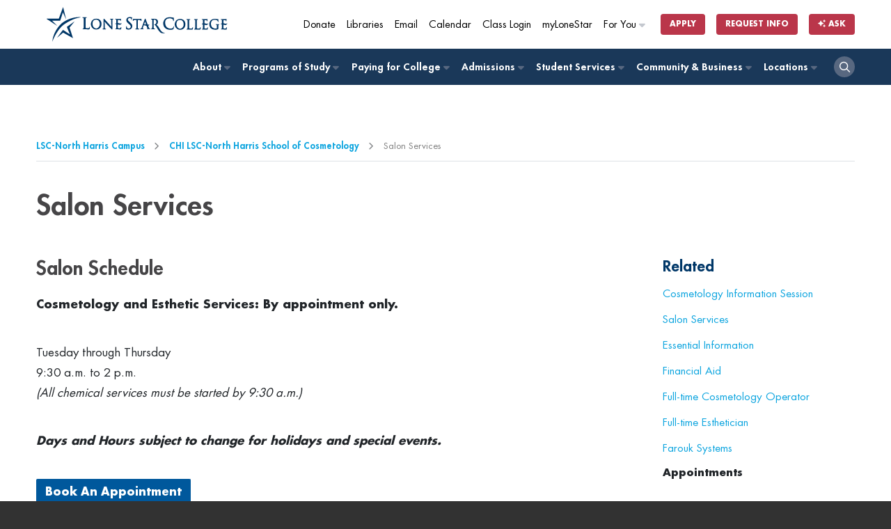

--- FILE ---
content_type: text/html
request_url: https://www.lonestar.edu/23361.htm
body_size: 44797
content:
<!DOCTYPE html>
<html lang="en">
<head>
   
    <!-- Google Tag Manager -->
<script>(function(w,d,s,l,i){w[l]=w[l]||[];w[l].push({'gtm.start':
new Date().getTime(),event:'gtm.js'});var f=d.getElementsByTagName(s)[0],
j=d.createElement(s),dl=l!='dataLayer'?'&l='+l:'';j.async=true;j.src=
'https://www.googletagmanager.com/gtm.js?id='+i+dl;f.parentNode.insertBefore(j,f);
})(window,document,'script','dataLayer','GTM-TJP6T6');</script>


<!-- End of global snippet: Please do not remove -->


<!-- End Google Tag Manager -->
 <!--OpenText CMS  Page ID:23361-->
    <!--OpenText CMS  Author:Sotero Villarreal-->
    <!--OpenText CMS  Modification Date:2/5/2025 10:38:46 AM-->
<meta http-equiv="Content-Type" content="text/html; charset=windows-1252" />
    <title>Salon Services</title>
<meta name="viewport" content="width=device-width, initial-scale=1">
<meta name="description" content="Learn more to earn more with an affordable, world-class education. 200+ programs including university transfer, high-quality job training, and online degrees." />

<link rel="shortcut icon" type="image/x-icon" href="//www.lonestar.edu/favicons/favicon.ico">
<link rel="apple-touch-icon" sizes="180x180" href="//www.lonestar.edu/favicons/apple-touch-icon.png">
<link rel="icon" type="image/png" href="//www.lonestar.edu/favicons/favicon-32x32.png" sizes="32x32">
<link rel="icon" type="image/png" href="//www.lonestar.edu/favicons/favicon-16x16.png" sizes="16x16">
<link rel="manifest" href="//www.lonestar.edu/favicons/manifest.json">
<link rel="mask-icon" href="//www.lonestar.edu/favicons/safari-pinned-tab.svg" color="#003768">
<meta name="theme-color" content="#ffffff">
<!--Begin CSS-->
	<link rel="stylesheet" type="text/css" href="//www.lonestar.edu/css-refresh/style.css?v=26116122914" media="all">
	<link rel="stylesheet" type="text/css" href="//www.lonestar.edu/css-refresh/content-page.css?v=26116122914" media="all">
<link rel="stylesheet" type="text/css" href="//www.lonestar.edu/css-refresh/legacy.css?v=26116122914" media="all">
		<link rel="stylesheet" type="text/css" href="//www.lonestar.edu/css-refresh/alert.css?v=26116122914" media="all">
		<link rel="stylesheet" type="text/css" href="//www.lonestar.edu/css-refresh/print.css?v=26116122914" media="all">
		<link rel="stylesheet" type="text/css" href="//www.lonestar.edu/css/header/header.css?v=26116122914" media="all">
<link rel="stylesheet" type="text/css" href="//www.lonestar.edu/css/header/lsc.css?v=26116122914" media="all">
			<!--<link rel="stylesheet" type="text/css" href="//www.lonestar.edu/css-refresh/fonts.css?v=26116122914" media="all">-->
			<script src="https://kit.fontawesome.com/0c62ed585a.js" crossorigin="anonymous"></script>
<!--End CSS-->
<script async="true"> var s = document.createElement('script'); s.src = 'https://app.heyhalda.com/widgets/smart-forms/cl6z9rpq3004j124nqhjz2fzz.js?r=' + Math.random().toString(36).substring(7); s.async = true; document.head.appendChild(s); </script>  



    </head>
<body class="standard-content" >
    <main id="main-body">

    <!-- Google Tag Manager (noscript) -->
<noscript><iframe src="https://www.googletagmanager.com/ns.html?id=GTM-TJP6T6"
height="0" width="0" style="display:none;visibility:hidden"></iframe></noscript>
<!-- End Google Tag Manager (noscript) -->



<!--Begin Accessibility--> 

<!--Begin Accessibility--> 
<ul class="accessibility">
  <li><a href="#content">Jump to Main Content</a></li>
	<li><a href="#pagenav">Jump to Page Navigation</a></li>
	<li><a href="#search">Jump to Site Search</a></li>
		</ul>
<!--End Accessibility--> 

<!-- begin browser wrapper for centering -->
       
 <!-- begin header -->
      <script src="https://cdn.jsdelivr.net/npm/addsearch-js-client@1.0/dist/addsearch-js-client.min.js"></script>
<script src="https://cdn.jsdelivr.net/npm/addsearch-search-ui@0.9/dist/addsearch-search-ui.min.js"></script>
<link rel="stylesheet" href="https://cdn.jsdelivr.net/npm/addsearch-search-ui@0.9/dist/addsearch-search-ui.min.css" />

<header id="header" class="sticky-top">
	<div class="container">
		<div id="header-logo-container">
			<div id="header-logo">
				<a href="/index.htm"><img alt="lone star college logo" src="https://www.lonestar.edu/images/lsc-logo/lsc-logo-horizontal-stacked-blue.svg"></a>
			</div>
		</div>
	</div>
	<div id="secondary-navigation">
		<div class="container">
			<div class="row">
				<div class="col-12">
					<nav class="navbar navbar-expand">
						<div class="collapse navbar-collapse">
							<ul class="nav navbar-nav navbar-right">
								<li class="nav-item nav-mobile-hide">
									<a class="cta-tracker nav-link" id="cta-giving" href="https://lonestar.edu/giving/">Donate</a>
								</li>
								<li class="nav-item nav-mobile-hide">
									<a class="cta-tracker nav-link" id="cta-library" href="http://www.lonestar.edu/library/">Libraries</a>
								</li>
								<li class="nav-item nav-mobile-hide">
									<a class="cta-tracker nav-link" id="cta-email" href="/email.htm">Email</a>
								</li>
								<li class="nav-item nav-mobile-hide">
									<a class="cta-tracker nav-link" id="cta-calendar" href="/academic-calendar.htm">Calendar</a>
								</li>
								<li class="nav-item nav-mobile-hide">
									<a class="cta-tracker nav-link" id="cta-class-login" href="https://d2l.lonestar.edu/">Class Login</a>
								</li>
								<li class="nav-item nav-mobile-hide">
									<a class="cta-tracker nav-link" id="cta-mylonestar" href="https://my.lonestar.edu/?refresh">myLoneStar</a>
								</li>
								<li class="nav-item dropdown dropdown-right nav-mobile-hide">
									<a class="cta-tracker nav-link" id="cta-for-you" href="javascript:;">For You <i class="fa-solid fa-caret-right"></i></a>
									<div class="dropdown-content">
										<ul>
											<li class="nav-item"><a class="cta-tracker nav-link" href="/future-students.htm" id="cta-primary-about-dropdown-about-lsc"><span><i class="fa-solid fa-backpack"></i></span> Future Students</a></li>
											<li class="nav-item"><a class="cta-tracker nav-link" href="/current-students.htm" id="cta-primary-about-dropdown-admin"><span><i class="fa-solid fa-graduation-cap"></i></span> Current Students</a></li>
											<li class="nav-item"><a class="cta-tracker nav-link" href="/faculty-staff.htm" id="cta-primary-about-dropdown-brd-trustees"><span><i class="fa-solid fa-chalkboard-user"></i></span> Faculty &amp; Staff</a></li>
											<li class="nav-item"><a class="cta-tracker nav-link" href="/parents.htm" id="cta-primary-about-dropdown-parents"><span><i class="fa-solid fa-family-pants"></i></span> Parents</a></li>
											<li class="nav-item"></li>

										</ul>
									</div>
								</li>
								<li class="nav-item nav-item-button nav-mobile-sm-hide">
									<a class="cta-tracker btn btn-xs btn-nav-promo" id="cta-apply-btn" href="/admissions.htm">Apply</a>
								</li>
								<li class="nav-item nav-item-button">
									<a class="cta-tracker btn btn-xs btn-nav-promo" id="cta-rfi-btn" href="https://www.lonestar.edu/request-more-info/">Request Info</a>
								</li>
								<li class="nav-item nav-item-button">
											<a class="btn btn-xs btn-nav-promo cta-tracker" id="cta-ask-btn" data-bs-toggle="modal" data-bs-target="#addsearch-popup"
												href="#"><i class="fa-solid fa-sparkles"></i> Ask</a>
										</li>
							</ul>
						</div>
					</nav>
				</div>
			</div>
		</div>
	</div>
	<div id="primary-navigation" role="navigation">
		<div class="container">
			<div class="row">
				<div class="col-12">
					<nav class="navbar navbar-expand-md">
						<button class="navbar-toggler ms-auto" type="button">
							<i class="fa-solid fa-bars"></i>
						</button>
						<div class="collapse navbar-collapse" id="navbarNav">
							<ul class="nav navbar-nav nav-fill">
							    <li class="nav-item dropdown"><a href="#"
											class="cta-tracker nav-link" id="cta-primary-foryou">For You<span><i
													class="fa-solid fa-caret-right"></i></span></a>
											<div class="dropdown-content">
												<ul>
													<li class="nav-item"><a class="cta-tracker nav-link"
														href="/future-students.htm"
														id="cta-primary-about-dropdown-admin">
														Future Students</a></li>
													<li class="nav-item"><a class="cta-tracker nav-link"
															href="/current-students.htm"
															id="cta-primary-about-dropdown-admin">
															Current Students</a></li>
													<li class="nav-item"><a class="cta-tracker nav-link"
															href="/faculty-staff.htm"
															id="cta-primary-about-dropdown-brd-trustees">
															Faculty &amp; Staff</a></li>
												</ul>
											</div>
										</li>
								<li class="nav-item dropdown"><a href="/about-lsc.htm" class="cta-tracker nav-link" id="cta-primary-about">About <span><i class="fa-solid fa-caret-right"></i></span></a>
								
								    	<div class="dropdown-content">
									<ul>
	<li class="nav-item"><a class="cta-tracker nav-link" href="https://www.lonestar.edu/about-lsc.htm" id="cta-primary-about-dropdown-about-lsc">About Lone Star College</a></li>
	<li class="nav-item"><a class="cta-tracker nav-link" href="https://www.lonestar.edu/administration-board.htm" id="cta-primary-about-dropdown-admin">Administration</a></li>
	<li class="nav-item"><a class="cta-tracker nav-link" href="https://www.lonestar.edu/trustees.htm" id="cta-primary-about-dropdown-brd-trustees">Board of Trustees</a></li>
	<li class="nav-item"><a class="cta-tracker nav-link" href="https://www.lonestar.edu/about-us-institutional-research.htm" id="cta-primary-about-dropdown-fast-facts">Fast Facts</a></li>
	<li class="nav-item"><a class="cta-tracker nav-link" href="https://www.lonestar.edu/news/" id="cta-primary-about-dropdown-news-events">LSC News</a></li>
	<li class="nav-item"><a class="cta-tracker nav-link" href="https://www.lonestar.edu/maps.htm" id="cta-primary-about-dropdown-maps-locs">Maps &amp; Locations</a></li>
</ul>
									</div>
								</li>
								<li class="nav-item dropdown"><a href="http://www.lonestar.edu/programs-of-study/" class="cta-tracker nav-link" id="cta-primary-pos">Programs of Study <span><i class="fa-solid fa-caret-right"></i></span></a>
									
								<div class="dropdown-content">
									<ul>
	<li class="nav-item"><a class="cta-tracker nav-link" href="https://www.lonestar.edu/programs-of-study/" id="cta-primary-pos-dropdown-browse-pos">Browse Programs of Study</a></li>
	<li class="nav-item"><a class="cta-tracker nav-link" href="https://www.lonestar.edu/lscs-catalog.htm" id="cta-primary-pos-dropdown-catalog">Catalog</a></li>
	<li class="nav-item"><a class="cta-tracker nav-link" href="https://www.lonestar.edu/class-search.htm" id="cta-primary-pos-dropdown-class-search">Class Search</a></li>
	<li class="nav-item"><a class="cta-tracker nav-link" href="https://www.lonestar.edu/transfer-services.htm" id="cta-primary-pos-dropdown-transfer">Transfer</a></li>
	<li class="nav-item"><a class="cta-tracker nav-link" href="https://www.lonestar.edu/OnlinePrograms.htm" id="cta-primary-pos-dropdown-online">Online</a></li>
	<li class="nav-item"><a class="cta-tracker nav-link" href="https://www.lonestar.edu/advising.htm" id="cta-primary-pos-dropdown-advising">Advising</a></li>
</ul>
									</div>
								</li>
								<li class="nav-item dropdown"><a href="/PayingForCollege.htm" class="cta-tracker nav-link" id="cta-primary-paying-college">Paying for College <span><i class="fa-solid fa-caret-right"></i></span></a>
									<div class="dropdown-content">
									<ul>
	<li class="nav-item"><a class="cta-tracker nav-link" href="https://www.lonestar.edu/PayingForCollege.htm" id="cta-primary-paying-college-dropdown-overview">Overview</a></li>
	<li class="nav-item"><a class="cta-tracker nav-link" href="https://www.lonestar.edu/tuition.htm" id="cta-primary-paying-college-dropdown-tuition-fees">Tuition &amp; Fees</a></li>
	<li class="nav-item"><a class="cta-tracker nav-link" href="https://www.lonestar.edu/payment.htm" id="cta-primary-paying-college-dropdown-pymt">Payment</a></li>
	<li class="nav-item"><a class="cta-tracker nav-link" href="https://www.lonestar.edu/financial-aid.htm" id="cta-primary-paying-college-dropdown-fin-aid">Financial Aid</a></li>
	<li class="nav-item"><a class="cta-tracker nav-link" href="https://www.lonestar.edu/disbursement-aid.htm" id="cta-primary-paying-college-dropdown-disbmts">Disbursements</a></li>
	<li class="nav-item"><a class="cta-tracker nav-link" href="https://www.lonestar.edu/tax-information.htm" id="cta-primary-paying-college-dropdown-tax-info">Tax Information</a></li>
</ul>
									</div>
								</li>
								<li class="nav-item dropdown"><a href="/admissions.htm" class="cta-tracker nav-link" id="cta-primary-admissions">Admissions <span><i class="fa-solid fa-caret-right"></i></span></a>
									<div class="dropdown-content">
									<ul>
	<li class="nav-item"><a class="cta-tracker nav-link" href="https://www.lonestar.edu/admissions.htm" id="cta-primary-admissions-dropdown-admissions-proc">Admissions Process</a></li>
	<li class="nav-item"><a class="cta-tracker nav-link" href="https://www.lonestar.edu/ApplyTexas.htm" id="cta-primary-admissions-dropdown-apply" target="_blank">Apply</a></li>
	<li class="nav-item"><a class="cta-tracker nav-link" href="https://www.lonestar.edu/tuition.htm" id="cta-primary-admissions-dropdown-tuition">Tuition</a></li>
	<li class="nav-item"><a class="cta-tracker nav-link" href="https://www.lonestar.edu/Pathways.htm" id="cta-primary-admissions-dropdown-degree-planning">Degree Planning</a></li>
	<li class="nav-item"><a class="cta-tracker nav-link" href="https://www.lonestar.edu/advising.htm" id="cta-primary-admissions-dropdown-advising">Advising</a></li>
	<li class="nav-item"><a class="cta-tracker nav-link" href="https://www.lonestar.edu/placement-testing-info.htm" id="cta-primary-admissions-dropdown-placement-testing">Placement Testing</a></li>
</ul>
									</div>
								</li>
								<li class="nav-item dropdown"><a href="/students.htm" class="cta-tracker nav-link" id="cta-primary-student-svcs">Student Services <span><i class="fa-solid fa-caret-right"></i></span></a>
								
								    	<div class="dropdown-content">
										<ul>
	<li class="nav-item"><a class="cta-tracker nav-link" href="http://www.lonestar.edu/students.htm" id="cta-primary-student-svcs-dropdown-overview">Overview</a></li>
	<li class="nav-item"><a class="cta-tracker nav-link" href="http://www.lonestar.edu/library/" id="cta-primary-student-svcs-dropdown-overview">Library</a></li>
	<li class="nav-item"><a class="cta-tracker nav-link" href="http://www.lonestar.edu/advising.htm" id="cta-primary-student-svcs-dropdown-advising">Advising</a></li>
	<li class="nav-item"><a class="cta-tracker nav-link" href="https://www.lonestar.edu/college-departments/tutoring/index.htm" id="cta-primary-student-svcs-dropdown-tutoring">Tutoring</a></li>
	<li class="nav-item"><a class="cta-tracker nav-link" href="http://www.lonestar.edu/financial-aid.htm" id="cta-primary-student-svcs-dropdown-fin-aid">Financial Aid</a></li>
	<li class="nav-item"><a class="cta-tracker nav-link" href="http://www.lonestar.edu/Pathways.htm" id="cta-primary-student-svcs-dropdown-degree-planning">Degree Planning</a></li>
	<li class="nav-item"><a class="cta-tracker nav-link" href="http://www.lonestar.edu/veterans.htm" id="cta-primary-student-svcs-dropdown-vet-svcs">Veteran Services</a></li>
	<li class="nav-item"><a class="cta-tracker nav-link" href="http://www.lonestar.edu/transfer-services.htm" id="cta-primary-student-svcs-dropdown-tranfer-svcs">Transfer Services</a></li>
	<li class="nav-item"><a class="cta-tracker nav-link" href="http://www.lonestar.edu/dining.htm" id="cta-primary-student-svcs-dropdown-dining-svcs">Dining Services</a></li>
	<li class="nav-item"><a class="cta-tracker nav-link" href="http://www.lonestar.edu/starbundle.htm" id="cta-primary-student-svcs-dropdown-star-bundle">STAR Bundle</a></li>
</ul>
									</div>
								</li>
								<li class="nav-item dropdown"><a href="/community-business.htm" class="cta-tracker nav-link" id="cta-primary-comm-bus">Community &amp; Business <span><i class="fa-solid fa-caret-right"></i></span></a>
								
								<div class="dropdown-content">
									<ul>
	<li class="nav-item"><a class="cta-tracker nav-link" href="http://www.lonestar.edu/community-business.htm" id="cta-primary-comm-bus-dropdown-overview">Overview</a></li>
	<li class="nav-item"><a class="cta-tracker nav-link" href="http://www.lonestar.edu/corporatecollege/" id="cta-primary-comm-bus-dropdown-corp-resources">Corporate Resources</a></li>
	<li class="nav-item"><a class="cta-tracker nav-link" href="http://www.lonestar.edu/career-fairs.htm" id="cta-primary-comm-bus-dropdown-career-fairs">Career Fairs</a></li>
	<li class="nav-item"><a class="cta-tracker nav-link" href="http://www.lonestar.edu/continuing-education.htm" id="cta-primary-comm-bus-dropdown-career-tech-edu">Career &amp; Technical Education</a></li>
	<li class="nav-item"><a class="cta-tracker nav-link" href="http://www.lonestar.edu/all.htm" id="cta-primary-comm-bus-dropdown-youth-prgms">Senior Citizen Programs</a></li>
</ul>
									</div>
								</li>
								<li class="nav-item dropdown dropdown-right"><a href="https://www.lonestar.edu/maps.htm" class="cta-tracker nav-link" id="cta-primary-comm-bus">Locations <span><i class="fa-solid fa-caret-right"></i></span></a>
									<div class="dropdown-content">
										<ul class="college-nav">
											<li class="nav-item"><a class="cta-tracker nav-link" href="/cyfair.htm">LSC-CyFair</a></li>
											<li class="nav-item"><a class="cta-tracker nav-link" href="/HoustonNorth.htm">LSC-Houston North</a></li>
											<li class="nav-item"><a class="cta-tracker nav-link" href="/kingwood.htm">LSC-Kingwood</a></li>
											<li class="nav-item"><a class="cta-tracker nav-link" href="/montgomery.htm">LSC-Montgomery</a></li>
											<li class="nav-item"><a class="cta-tracker nav-link" href="/northharris.htm">LSC-North Harris</a></li>
											<li class="nav-item"><a class="cta-tracker nav-link" href="http://www.lonestar.edu/lsc-online">LSC-Online</a></li>
											<li class="nav-item"><a class="cta-tracker nav-link" href="/tomball.htm">LSC-Tomball</a></li>
											<li class="nav-item"><a class="cta-tracker nav-link" href="/universitypark.htm">LSC-University Park</a></li>
											<li class="nav-item"><a class="cta-tracker nav-link" href="https://www.lonestar.edu/university-center/">LSC-University Center</a></li>
											<li class="nav-item"><a class="cta-tracker nav-link" href="https://www.lonestar.edu/corporatecollege/">Corporate College</a></li>
										</ul>	
									</div>
								</li>
								<li class="nav-item nav-item-search">
									<a class="cta-tracker nav-link" href="#"><i class="fa-regular fa-magnifying-glass"></i></a>
								</li>
							</ul>
						</div>
					</nav>
				</div>
			</div>
		</div>
	</div>
	<div id="search-container" class="">
		<div class="container">
			<div class="row">
				<div class="col-12">
					<div class="container-fluid">
						<ul class="nav-list-horizontal nav-mobile-show">
							<li class="nav-item nav-mobile-show">
								<a class="cta-tracker nav-link" href="https://lonestar.edu/giving/">Donate</a>
							</li>
							<li class="nav-item nav-mobile-show">
								<a class="cta-tracker nav-link" href="http://www.lonestar.edu/library/">Libraries</a>
							</li>
							<li class="nav-item nav-mobile-show">
								<a class="cta-tracker nav-link" href="/email.htm">Email</a>
							</li>
							<li class="nav-item nav-mobile-show">
								<a class="cta-tracker nav-link" href="/academic-calendar.htm">Calendar</a>
							</li>
							<li class="nav-item nav-mobile-show">
								<a class="cta-tracker nav-link" href="https://d2l.lonestar.edu/">Class Login</a>
							</li>
							<li class="nav-item nav-mobile-show">
								<a class="cta-tracker nav-link" href="https://my.lonestar.edu/?refresh">My Lonestar</a>
							</li>
							<li class="nav-item nav-item-button nav-mobile-sm-show">
								<a class="cta-tracker btn btn-xs btn-nav-promo" href="/admissions.htm">Apply</a>
							</li>
						</ul>
						<div id="search">
							<form id="search-form" method="get" action="https://www.lonestar.edu/search.htm">
								<div id="search-input-container" class="input-group">
									<input id="search-input" type="text" name="search" class="addsearch form-control" aria-label="Lone Star College Search" placeholder="Search...">
									<div class="input-group-append">
									    <button id="clear-search" class="btn"><i class="fa-regular fa-circle-xmark"></i></button>
										<button class="btn btn-sm btn-grey dropdown-toggle search-dropdown h-100 rounded" type="button" data-bs-toggle="dropdown" aria-haspopup="true" aria-expanded="false">All</button>
										<div class="dropdown-menu">
											<a class="dropdown-item" href="#">All</a>
											<a class="dropdown-item" href="#" data-campus="cyfair">LSC-CyFair</a>
											<a class="dropdown-item" href="#" data-campus="houston-north">LSC-Houston North</a>
											<a class="dropdown-item" href="#" data-campus="kingwood">LSC-Kingwood</a>
											<a class="dropdown-item" href="#" data-campus="montgomery">LSC-Montgomery</a>
											<a class="dropdown-item" href="#" data-campus="north-harris">LSC-North Harris</a>
											<a class="dropdown-item" href="#" data-campus="online">LSC-Online</a>
											<a class="dropdown-item" href="#" data-campus="tomball">LSC-Tomball</a>
											<a class="dropdown-item" href="#" data-campus="university-park">LSC-University Park</a>
										</div>
										<button class="btn btn-sm btn-primary search-button rounded h-100" type="submit"><i class="fa-regular fa-magnifying-glass" aria-hidden="true"></i></button>
									</div>
									<input type="hidden" id="search-filter" name="search_facets">
								</div>
							</form>
						</div>
					</div>
					
				</div>
			</div>
		</div>
	</div>
</header>
<div class="header-buffer"></div>
<!--Begin Alert Message-->

<section class="show alert alert-danger fade in hide">
<div class="container">
        <div class="row">
            <div class="col-12">

           <header>
          <a href="#" class="btn-close" data-bs-dismiss="alert" aria-label="close" title="close">&times;</a>
         <!-- <span>LoneStarCollege<em>ALERT</em>:</span>-->
          <h1></h1>
          </header>
         <p> 
         
         
                </div>
        </div>
    </div>
</section>

<!--End Alert Message-->

<!--Addsearch AI Modal-->
<div class="modal fade" id="addsearch-popup" tabindex="-1" aria-labelledby="addsearch-modal">
	<div class="modal-dialog modal-lg modal-dialog-centered ">
	  <div class="modal-content">
		<div class="modal-header">
		  <h2 class="modal-title fs-5 h1 p-0" id="addsearch-modal">Ask a Question</h2>
		  <button type="button" class="btn-close" data-bs-dismiss="modal" aria-label="Close"></button>
		</div>
		<div class="modal-body">
			<div id="searchfield-container-modal"></div>
			<div id="ai-answers-result-container-modal"></div>
		</div>
	  </div>
	</div>
  </div>
  
  
    <!-- end header -->
    <!-- begin subpage content including side menu system -->
<!--Begin Main Content-->

        <!-- Breadcrumb -->
        <section class="breadcrumbs-container">
            <div class="container">
                <div class="breadcrumbs">
                    <ul>
               <li><a href="/northharris.htm">LSC-North Harris Campus</a></li>  <li><a href="/CHIschool.htm">CHI LSC-North Harris School of Cosmetology</a></li> <li>Salon Services</li>
             </ul>
                </div>
            </div>
        </section>
        <!-- Breadcrumb -->
               <!-- begin content header -->
              <section class="content-well-section section-light">
                   <div id="content" class="container">
                <div class="row">
                    <div class="col-12">
            <h1>Salon Services</h1>
            <!-- end content header -->
           </div>
          </div>
          <div class="row">
					<div class="col-lg-9 col-md-8">
						<div class="content-well">
                                
                               <!-- begin add a new page to link to in body -->
                
            <!-- end add a new page to link to in body -->
            <!-- begin content -->
                
                <h2>Salon Schedule&nbsp;</h2>

<p><strong>Cosmetology and Esthetic Services: By appointment only.</strong></p>

<p>Tuesday through Thursday<br />
9:30 a.m. to 2 p.m.<br />
<i>(All chemical services must be started by 9:30 a.m.)</i></p>

<p><i><strong>Days and Hours subject to change for holidays and special events.</strong></i></p>

<p><a class="btn btn-primary" href="https://online-booking.salonbiz.com/olb/!page.widget_start?wbid=c1422t201503091423p63t3LB2bkV6L54L66D3o&amp;theme=6095&amp;p_large=y&amp;p_start=1" target="_blank">Book An Appointment</a></p>

<h2 class="largeheading_blue"><strong>Cosmetology Services</strong></h2>

<table border="0" cellpadding="5" cellspacing="0">
	<thead>
	</thead>
	<tbody>
		<tr bgcolor="#b30838">
			<td><strong>SERVICES</strong></td>
			<td><strong>EST. TIME</strong></td>
			<td><strong>COST</strong></td>
		</tr>
		<tr>
			<td>Haircut (includes shampoo)</td>
			<td>1 hour</td>
			<td>$9</td>
		</tr>
		<tr>
			<td>Style (includes shampoo)</td>
			<td>2 hours</td>
			<td>$12</td>
		</tr>
		<tr>
			<td colspan="3"><i>Includes wet set, basic thermal styling with flat iron, curling iron, or wand.</i></td>
		</tr>
		<tr>
			<td>Thermal Straightening</td>
			<td>*2.5 hours</td>
			<td>$25</td>
		</tr>
		<tr>
			<td colspan="3"><i>Includes extensive blow-dry and flat iron work on highly textured or extremely curly hair.</i></td>
		</tr>
		<tr>
			<td>Spiral Wet Set &amp; Re-Twist</td>
			<td>*2 hours</td>
			<td>$25</td>
		</tr>
		<tr>
			<td>Up-Do &amp; 1-5 Braids (No hair added)</td>
			<td>*1 hour</td>
			<td>$25</td>
		</tr>
		<tr>
			<td>All Conditioning Treatments</td>
			<td>*30 minutes</td>
			<td>$10</td>
		</tr>
		<tr bgcolor="#CCCCCC">
			<td colspan="3"><strong>HAIR COLORING SERVICES</strong></td>
		</tr>
		<tr>
			<td>Hair Color</td>
			<td>*2 hours</td>
			<td>$25</td>
		</tr>
		<tr>
			<td colspan="3"><i>Includes semi-permanent and permanent hair color.</i></td>
		</tr>
		<tr>
			<td>Partial Highlight</td>
			<td>*3 hours</td>
			<td>$30</td>
		</tr>
		<tr>
			<td>Full Highlight</td>
			<td>*3 hours</td>
			<td>$40</td>
		</tr>
		<tr>
			<td>Balyage</td>
			<td>*3 hours</td>
			<td>$50</td>
		</tr>
		<tr>
			<td>Multi-Dimensional Color</td>
			<td>*3.5 hours</td>
			<td>$75</td>
		</tr>
		<tr>
			<td colspan="3"><i>Includes 2 colors or highlights &amp; color, $5 for each additional color.</i></td>
		</tr>
		<tr bgcolor="#CCCCCC">
			<td colspan="3"><strong>CHEMICAL TEXTURIZING SERVICES</strong></td>
		</tr>
		<tr>
			<td>Perm</td>
			<td>*2 hours</td>
			<td>$30</td>
		</tr>
		<tr>
			<td>Specialty Perms</td>
			<td>*3 hours</td>
			<td>$35</td>
		</tr>
		<tr>
			<td>Relaxer</td>
			<td>*2 hours</td>
			<td>$30</td>
		</tr>
		<tr>
			<td>Keratin Blowout</td>
			<td>*3 hours</td>
			<td>$75</td>
		</tr>
		<tr bgcolor="#CCCCCC">
			<td colspan="3"><strong>NAIL CARE SERVICES</strong></td>
		</tr>
		<tr>
			<td>Spa Manicure</td>
			<td>45 minutes</td>
			<td>$12</td>
		</tr>
		<tr>
			<td>Gel Color</td>
			<td>30 minutes</td>
			<td>$12</td>
		</tr>
		<tr>
			<td>Spa Pedicure</td>
			<td>1 hour</td>
			<td>$15</td>
		</tr>
		<tr>
			<td colspan="3"><i>*Indicates longer times may be needed for services and an additional charge for the length of hair ($5 for each additional 6’’ from the nape of the neck).</i></td>
		</tr>
	</tbody>
</table>

<h2>Esthetics Services</h2>

<table border="0" cellpadding="5" cellspacing="0">
	<tbody>
		<tr>
			<td>Basic Facial</td>
			<td>$20</td>
			<td>Facial with Chemical Peel</td>
			<td>$50</td>
		</tr>
		<tr>
			<td>Facial with Treatment</td>
			<td>$25</td>
			<td>Facial with Microdermabrasion</td>
			<td>$50</td>
		</tr>
		<tr>
			<td>Microdermabrasion</td>
			<td>$30</td>
			<td>Facial with Anti-Aging Lift</td>
			<td>$50</td>
		</tr>
		<tr>
			<td>Chemical Peel</td>
			<td>$30</td>
			<td>Facial Waxing</td>
			<td>$6</td>
		</tr>
		<tr>
			<td>Anti-Aging Lift</td>
			<td>$30</td>
			<td>Lash/Brow Tint</td>
			<td>$6</td>
		</tr>
	</tbody>
</table>

<h2>Massage Therapy</h2>

<table border="0" cellpadding="5" cellspacing="0">
	<thead>
	</thead>
	<tbody>
		<tr>
			<td style="text-align:left">Table Massage</td>
			<td style="text-align:center">1 hour</td>
			<td style="text-align:center">$25</td>
		</tr>
		<tr>
			<td style="text-align:left">&nbsp;</td>
			<td style="text-align:center">&nbsp;</td>
			<td style="text-align:center">&nbsp;</td>
		</tr>
		<tr>
			<td colspan="3" style="text-align:left"><i><strong>&nbsp;All services are provided by Student Practitioners as part of the instructional requirements of the program. Salon only accepts Credit or Debit card, no Cash or Checks will be accepted.</strong></i></td>
		</tr>
	</tbody>
</table> 
                        <!-- end content -->
 

               </div>
					</div>
         <!--End Main Content Column-->
                                
                                
                                
                                
                                
                                
                                
                                
          <!--End Page Title/Breadcrumb-->
          <div class="col-lg-3 col-md-4">
						<!-- Sidebar -->
						<div class="content-well-sidebar">
						    <h3>Related</h3>
						    <div id="pagenav" class="related-links">
						                 <!-- begin side menus -->
             <ul>
                 <!-- begin nav manager menu items with possible flyouts -->
                


                
            


                
            


                
            


                

                
            


                
            


                
            


                
            


                
            


                
            


                
            

            


                

                
            


                
            


                
            


                
            


                
            


                
            


                
            


                
            


                
            

            


                
            


                

                
            


                
            


                
            

            


                

                
            


                
            


                
            


                
            


                
            

            


                

                
            


                
            


                
            


                
            


                
            


                
            


                
            


                
            


                
            

            


                
            

 

                 <!-- end nav manager menu items with possible flyouts -->
                 <!-- begin user added menu items no flyouts -->
                 
                                     
                    <li><a href="/26560.htm">Cosmetology Information Session</a></li>
                    
                    <li><a href="/23361.htm">Salon Services</a></li>
                    
                    <li><a href="/15547.htm">Essential Information</a></li>
                    
                    <li><a href="/financial-aid.htm">Financial Aid</a></li>
                    
                    <li><a href="/20780.htm">Full-time Cosmetology Operator</a></li>
                    
                    <li><a href="/20781.htm">Full-time Esthetician</a></li>
                    
                    <li><a href="http://www.farouk.com/">Farouk Systems</a></li>
                    
                  
                 <!-- end user added menu items no flyouts -->
             </ul>
             </div>
             <div class="clearfix">&nbsp;</div>
              <div id="stickyBox" class="grid_4 omega" data-sticky_column>
  <!--Begin Individual Sticky Box-->
  <div class="sideBar">
    
    <h4>Appointments</h4>
    
    <p><br />
<br />
To schedule an appointment call <strong>832.234.5600</strong> or visit <strong>910 East Richey Rd., Houston, TX 77073</strong>.</p>                  
  </div>
             

                   </div>
        <!-- end side menu system -->
    
</div>
             
            </div>
<!--End Grid 16-->
      </div>
<!-- Sidebar -->
					</div>
				</div>
            </div>
        </div>
        </section>
        <!-- Content section -->

		<!-- Story Section -->
		<section class="story-section section-dark">
			<div class="container">
				<div class="lsc-story">
					<div>
						<h2>Make LSC part of your story.</h2>
					</div>
					<div class="row">
						<div class="col-md-4">
							<div class="story-item">
								<a href="http://www.lonestar.edu/admissions.htm"><i class="fa fa-arrow-right"></i>APPLY NOW</a>
							</div>
						</div>
						<div class="col-md-4">
							<div class="story-item">
								<a href="http://www.lonestar.edu/programs"><i class="fa fa-arrow-right"></i>Explore Programs</a>
							</div>
						</div>
						<div class="col-md-4">
							<div class="story-item">
								<a href="http://www.lonestar.edu/Request-Info/index.htm?footerButton"><i class="fa fa-arrow-right"></i>Request Info</a>
							</div>
						</div>
					</div>
				</div>
			</div>
		</section>
		<!-- Story Section -->



         <footer class="footer"> 
 <div class="footer-top">
        <div class="container">
            <div class="row">
                <div class="col-md-3 col-sm-6">
                    <div class="footer-logo-container">
                        <a href="http://www.lonestar.edu/"><img src="https://www.lonestar.edu/images/lsc-logo/lsc-logo-vertical-stacked-white.svg" alt="Lone Star College Logo"></a>
                    </div>
                </div>
                <div class="col-md-3 col-sm-6">
                    <div class="footer-items">
                        <h2>Resources</h2>
                        <ul>
	<li><a href="/a-z-index.htm">A-Z index</a></li>
	<li><a href="/about-lsc.htm">About</a></li>
	<li><a href="/academic-calendar.htm">Academic Calendar</a></li>
	<li><a href="https://www.lonestar.edu/catalog/#/policy/Sk5mf_lRt?bc=true&amp;bcCurrent=Accreditations&amp;bcGroup=Accreditations%20and%20Affiliations&amp;bcItemType=policies">Accreditations</a></li>
	<li><a href="https://www.lonestar.edu/trustees.htm">Board of Trustees</a></li>
	<li><a href="http://www.lonestar.edu/employment">Careers at LSCS</a></li>
	<li><a href="https://services.lonestar.edu/contactdirectory/" target="_blank">Contact Directory</a></li>
	<li><a href="/accessibility-services-resources.htm">Disability Services</a></li>
	<li><a href="https://mylonestar.sharepoint.com/sites/Intranet" target="_blank">Employee Intranet </a></li>
	<li><a href="/maps.htm">Locations &amp; Maps</a></li>
	<li><a href="/news/index.htm">LSCS News</a></li>
	<li><a href="http://www.lonestar.edu/lsc-online/">Online Learning</a></li>
	<li><a href="/student-complaints.htm">Student Complaints</a></li>
</ul>
                    </div>
                </div>
                <div class="col-md-3 col-sm-6">
                    <div class="footer-items">
                        <h2>Colleges</h2>
                        <ul>
	<li><a href="/cyfair.htm">LSC-CyFair</a></li>
	<li><a href="http://www.lonestar.edu/houstonnorth">LSC-Houston North</a></li>
	<li><a href="/kingwood.htm">LSC-Kingwood</a></li>
	<li><a href="/montgomery.htm">LSC-Montgomery</a></li>
	<li><a href="/northharris.htm">LSC-North Harris</a></li>
	<li><a href="https://www.lonestar.edu/lsc-online/">LSC-Online</a></li>
	<li><a href="/tomball.htm">LSC-Tomball</a></li>
	<li><a href="/universitypark.htm">LSC-University Park</a></li>
</ul>
                    </div>
                </div>
                <div class="col-md-3 col-sm-6">
                    <div class="footer-items">
                        <h2>Social</h2>
                        <div class="footer-social">
                                                        <a href="https://www.facebook.com/LoneStarCollege"><span class="sr-only">Facebook</span><i class="fab fa-facebook"></i></a>
                            <a href="https://twitter.com/lonestarcollege"><span class="sr-only">Twitter</span><i class="fa-brands fa-x-twitter"></i></a>
                            <a href="http://instagram.com/lonestarcollege#"><span class="sr-only">Instagram</span><i class="fab fa-instagram"></i></a>
                            <a href="https://www.youtube.com/user/lonestarcollege"><span class="sr-only">Youtube</span><i class="fab fa-youtube"></i></a>
                            <a href="http://www.linkedin.com/company/lone-star-college"><span class="sr-only">LinkedIn</span><i class="fab fa-linkedin"></i></a>
 
                        </div>
                        <div class="footer-address-container">
                            <p>Lone Star College-System Office<br />
5000 Research Forest Drive<br />
The Woodlands, Texas 77381<br />
<a href="tel:8328136500">832.813.6500</a></p>
                        </div>
                    </div>
                </div>
            </div>
        </div>
    </div>
    <div class="footer-middle">
        <div class="container">
            <div class="row">
                <div class="col-md-3 col-sm-6">
                    <div class="footer-items">
                        <h2>Emergency</h2>
                       <ul>
	<li><a href="/campus-police.htm">Campus Police</a></li>
	<li><a href="/Emergency-Management.htm">Emergency Management</a></li>
	<!-- <li><a href="/Emergency-Management.htm">Department of Emergency Preparedness</a></li> -->
	<li><a href="/LoneStarCollegeAlert.htm">LoneStarCollege<i>Alert</i></a></li>
	<li><a href="/CARE-Mental-Health.htm">Mental Health Services</a></li>
	<li><a href="/InfectiousDiseaseReporting.htm">Infectious Disease Reporting</a></li>
</ul>
                    </div>
                </div>
                <div class="col-md-9 col-sm-6">
                    <div class="footer-items">
                        <h2><a href="http://www.lonestar.edu/Governance-Audit-Compliance.htm">Compliance</a></h2>
                       <ul class="compliance list-horizontal">
	<li><a href="/policy.htm">LSCS Policy Manual</a></li>
	<li><a href="/consumer-safety.htm">Consumer &amp; Safety Information</a></li>
	<li><a href="https://lonestarcollege.verifihelpline.com">LSCS Incident Reporting System</a></li>
	<li><a href="/TitleIX.htm">Report LSCS Sexual Misconduct</a></li>
	<li><a href="/Public-Records.htm">Public Records Request (TPIA)</a></li>
	<li><a href="/CampusHealthSafety.htm">Campus Health, Safety, and Risk-Management Awareness (CHSRMA)</a></li>
	<li><a href="/drug-abuse.htm">Drug and Alcohol Abuse Prevention Program (DAAPP)</a></li>
	<li><a href="http://www.lonestar.edu/Equal-Opportunity-Information-Inquiries.htm">Equal Opportunity</a></li>
	<li><a href="/policies.htm">Web Policies</a></li>
	<li><a href="https://apps.highered.texas.gov/index.cfm?page=44D8EA89B7EF3E9BBAB50F71E96AAA13">Institutional Resume</a></li>
	<li><a href="https://www.highered.texas.gov/student-financial-aid-programs/net-price-calculator/">Net-Price Calculator </a></li>
	<li><a href="https://www.lonestar.edu/privacy-policy.htm">Privacy Policy</a></li>
</ul>

<ul class="compliance list-horizontal">
	<li><a href="https://texas.gov/">Texas.gov</a></li>
	<li><a href="https://www.tsl.texas.gov/trail/index.html">Statewide TRAIL Search</a></li>
	<li><a href="https://sao.fraud.texas.gov/">State Auditor's Office Fraud, Waste or Abuse Hotline</a></li>
	<li><a href="https://gov.texas.gov/organization/hsgd">Texas Homeland Security</a></li>
	<li><a href="https://www.highered.texas.gov/">Texas Higher Education Coordinating Board (THECB)</a></li>
	<li><a href="https://hhs.texas.gov/about-hhs/your-rights/compact-texans">Compact with Texans Link</a></li>
	<li><a href="https://veterans.portal.texas.gov/">Texas Veterans Portal</a></li>
</ul>
                    </div>
                </div>
            </div>
        </div>
    </div>
    <div class="footer-bottom">
        <div class="container">
            <div class="row">
                <div class="col-sm-4">
                    <div class="footer-items">
                        <p>&copy; <script>document.write(new Date().getFullYear());</script> Lone Star College System</p>
                    </div>
                </div>
                <div class="col-sm-8">
                    <div class="footer-items text-sm-end">
                        <ul class="list-horizontal">
                            <li><a href="http://www.lonestar.edu/ask.htm">FAQs</a></li>
                            <li><a href="http://www.lonestar.edu/feedback.htm">Feedback</a></li>
                            <li><a href="http://www.lonestar.edu/help.htm">Help</a></li>
                            <li><a href="http://www.lonestar.edu/spanish/">Espa&ntilde;ol</a></li>
                            <li><a href="http://www.lonestar.edu/vietnamese/">Viet</a></li>
                        </ul>
                    </div>
                </div>
            </div>
        </div>
    </div>
</footer>

<script src="/js/addsearch/ui.min.js?v=202508122"></script>

    <!-- end footer -->
         
  
  <!-- end fixed width content wrapper for 1024 res -->  

<!-- end browser wrapper for centering -->


<!-- necessary reddot info -    secondary  -->



 <!-- end footer -->


	<!-- Global JS -->



	<script type="text/javascript" src="//www.lonestar.edu/js-out/jquery-3.3.1.min.js?v=26116122914"></script>
	<script type="text/javascript" src="//www.lonestar.edu/js-out/popper.min.js?v=26116122914"></script>
	<script type="text/javascript" src="//www.lonestar.edu/js-out/bootstrap.min.js?v=26116122914"></script>
	<script type="text/javascript" src="//www.lonestar.edu/js-out/owl.carousel.min.js?v=26116122914"></script>
	<script type="text/javascript" src="//www.lonestar.edu/js-out/isotope.pkgd.min.js?v=26116122914"></script>
	<script type="text/javascript" src="//www.lonestar.edu/js-out/imagesloaded.pkgd.js?v=26116122914"></script>
	<script type="text/javascript" src="//www.lonestar.edu/js-out/jquery.tubular.1.0.js?v=26116122914"></script>
	<script src="https://cdn.jsdelivr.net/npm/chartjs-plugin-datalabels@0.5.0?v=26116122914"></script>
	<script type="text/javascript" src="//www.lonestar.edu/js-out/chartjs-plugin-deferred.min.js?v=26116122914"></script>
	<script type="text/javascript" src="//www.lonestar.edu/js-out/jquery.sticky.js?v=26116122914"></script>
	<script src="https://cdn.jsdelivr.net/npm/magnific-popup@1.1.0/dist/jquery.magnific-popup.min.js?v=26116122914"></script>
	<script type="text/javascript" src="//www.lonestar.edu/js-out/scripts.js?v=26116122914"></script>
		<script type="text/javascript" src="//www.lonestar.edu/js-out/programs.js?v=26116122914"></script>
   <script src="//www.lonestar.edu/site-tools/site-tools.js?v=26116122914"></script>
   <script type="text/javascript" src="//www.lonestar.edu/js/header/menu.js?v=26116122914"></script>

</main>
</body>
</html>
 
 


--- FILE ---
content_type: image/svg+xml
request_url: https://www.lonestar.edu/images/lsc-logo/lsc-logo-vertical-stacked-white.svg
body_size: 3864
content:
<?xml version="1.0" encoding="UTF-8"?>
<svg xmlns="http://www.w3.org/2000/svg" version="1.1" viewBox="0 0 471.1 579.7">
  <defs>
    <style>
      .cls-1 {
        fill: #fff;
        stroke: #fff;
      }
    </style>
  </defs>
  <!-- Generator: Adobe Illustrator 28.7.1, SVG Export Plug-In . SVG Version: 1.2.0 Build 142)  -->
  <g>
    <g id="Layer_1">
      <g>
        <g>
          <path class="cls-1" d="M289.5,447c.4,0,1.3-.2,1.8-1.5.2-.5.4-.9,1.1-2.1.8-1.2,1.9-1.8,6.5-1.8h9.7c0-.1,0,30.1,0,30.1,0,6.9,0,12.9-.4,16-.3,2.1-.6,3-1.2,3.1-.6.1-1.4.3-1.9.3-1,0-1.8.7-1.8,1.6,0,.5.2,1.8,2.4,1.8s4.4-.1,6.1-.2c.6,0,1,0,1.1,0s.4,0,.8,0c1.6,0,5.1.2,8.2.2s2.4-1.5,2.4-1.8c0-.8-.7-1.6-1.8-1.6-.6,0-2.1-.1-3.1-.3-1.2-.2-1.6-.8-1.8-3-.3-2.9-.4-8.5-.4-15h0v-31.2s8,.1,8,.1c7.5.2,7.7,2.1,7.9,3v.8c.2,2,1.1,2.4,1.9,2.4h0c.8,0,1.7-.6,1.7-2.2,0-.3,0-1.3,0-2.5,0-1.9.1-4.3.1-5.7h0c0-1.6-.8-2-1.6-2.1-.3,0-.6,0-1,.2-1,.2-2.9.6-6.2.6h-27.6c-.8,0-3.6-.1-5.7-.4-1.1,0-1.6-.3-2.1-.5-.4-.2-.7-.3-1.2-.3h0s0,0,0,0c-.8.1-1.1.8-1.3,1.1v.2c-.2.2-.3.5-.4.7v.3c-.1,0-1.7,7-1.8,8,0,1.3.8,1.8,1.6,1.9Z"/>
          <path class="cls-1" d="M334.1,490.8c-.5,0-1.5.1-2,.1-1.1,0-1.9.7-1.9,1.6s.4,1.8,2.6,1.8,4.6,0,6.7-.2c.8,0,1.3,0,1.6,0s.9,0,1.6,0h.2c1.3,0,2.9.2,3.9.2,2.2,0,2.3-1.5,2.3-1.8,0-.8-.5-1.6-1.9-1.6h-.7c-.3,0-1.6-.2-1.6-1,0-1.3.6-3.3,1-4.6l.4-1.1c.9-2.6,3.1-9.2,4-12.1,4.4,0,6.9.5,13.1,2.5,1,.3,2.1.6,3.1.8,1.9,4.8,4.5,11.8,5.4,14.2.2.5.3.8.3.8h0c0,.3.1.4.1.5-.7.3-1.1.9-1.1,1.6,0,1.6,1.6,1.6,3,1.7h.4c3.2.1,7.3.2,11.6.2s2.7-1.2,2.7-1.8,0-1.6-1.9-1.6-1.8-.1-2.6-.4c-1.3-.4-3.1-1.6-5.5-7.5-.9-2.1-2-5-3.2-8.2,3.8-1.7,5.1-4.8,5.1-4.9l1.2-2.9-2.8,1.3s-1.7.8-4.7.8-.7,0-1,0c-2.4-6.2-5-13.1-7.1-18.7l-1.8-4.8c-1.4-3.8-2.5-6.5-2.8-7.3-.8-2.1-1.3-3.4-2.7-3.4s-1.9,1.4-2.7,3.7l-16.7,46.1c-1.5,4.3-2.9,5.9-5.2,6.2ZM357.6,450.1c2.8,7.6,4.9,13.6,5.9,16.9-1.4-.2-2.9-.4-4.3-.4-2.9,0-5.4.5-7.4,1l5.8-17.6Z"/>
          <path class="cls-1" d="M468.3,513.9h-.2c0,0-.3,0-.3,0-.4,0-.7,0-1.1,0-9.7,0-19-8.5-28.4-26.1-3.7-6.8-7.7-12.2-12-16.1-.6-.5-2.9-2.2-4.1-3.2,1.5-.7,4.5-3,5.7-4.5,2.2-2.8,3.3-6.5,3.3-11s0-1.7-.1-2.6c-.5-5.8-3.7-9.6-5.6-11-4.2-3.1-9.5-3.5-14.1-3.5-1.4,0-4.2,0-6.2.1-1.2,0-2.1,0-2.4,0s-.4,0-.9,0c-1.6,0-4.9-.2-7.4-.2s-2.4,1.2-2.4,1.8c0,.9.8,1.6,1.8,1.6s1.8,0,2.2.2c1.7.4,2.1.9,2.2,3.1.1,2.3.1,4.4.1,16v13.1c0,6.9,0,12.9-.4,16-.3,2.1-.6,3-1.2,3.1-.7.2-1.5.3-1.9.3-1.1,0-1.8.8-1.8,1.6,0,.5.2,1.8,2.4,1.8s3.5,0,6.7-.2h.2c0,0,.4,0,.8,0,1.6,0,5.1.2,8.2.2s2.4-1.5,2.4-1.8c0-.8-.7-1.6-1.8-1.6s-2.1-.1-3.1-.3c-1.2-.2-1.6-.8-1.8-3-.4-3-.4-9-.4-16v-30.7c.7-.2,2.4-.3,4.3-.3h0c7.3,0,11.5,5,11.5,13.7,0,2.9-.5,5.3-1.4,7.2h0c0,.3-.5,1-1.3,1.9-1,1-2.9,2.4-6.1,3.4h0c-.3,0-.6.2-1,.4h-.1c-.4.3-1.1.6-1.2,1.5h0c0,.4,0,.6.2.8h0c.4.7,1.1,1,1.8,1.2.4.2.8.3,1.3.6,1.3.8,3.2,2.6,3.6,3.1,2.4,2.9,4.6,6.8,7.2,11.3,4.7,8.2,10.6,18.3,19.8,26.6,4.2,3.8,10.3,5.6,18.8,5.6h0c3.4,0,4.1-.5,4.4-.6.4-.3,1-.6.9-1.6v-.2c0-.8-.6-1.3-1-1.5Z"/>
          <path class="cls-1" d="M396.7,542.5c-2.2,0-4.5-.4-6.9-1.2-2.3-.7-4.7-1.2-7.2-1.3v-18.2c2.3,0,8.2,0,9.2.2,3.6.4,4,1.2,4.2,1.8.3.7.4,1.7.4,2.2,0,1.6.9,2.2,1.8,2.2s1.4-.2,1.7-1.8c.1-.6.2-2,.3-3.5v-.6c0-.4,0-.7,0-.9.1-1.1.3-1.9.4-2.5,0-.4.2-.8.2-1.1,0-1.4-.8-1.9-1.5-1.9s-.9.2-1.1.3c0,0-.1,0-.2,0-.4.1-1.5.3-2.9.3-1.3,0-11.2,0-16.8,0s-.4,0-.9,0h-.2c-1.7,0-4.8-.2-7.2-.2s-2.4,1.1-2.4,1.8.8,1.6,1.8,1.6,1.8,0,2.2.2c1.7.4,2.1.9,2.2,3.1.2,2.3.2,4.4.2,16v1.8c-3.4,1-5.6,2.4-5.8,2.5l-1.9,1.6h2.5c.1.1,3.7.3,4.9.3s.2,0,.3,0v6.9c0,7.2,0,12.9-.4,16-.3,2.4-.7,3-1.2,3.1-.7.2-1.5.3-1.9.3-1.2,0-1.8.8-1.8,1.6s.3,1.8,2.4,1.8,4-.1,5.7-.2h.4c.6,0,1,0,1.1,0,.6,0,1.4,0,2.5,0h.3c2.9.1,7.6.4,15.3.4s4.4,0,5.1-2.9c.4-1.6,1-6.7,1-7.5,0-1.5-.5-2.3-1.6-2.3s-1.7,1.5-1.8,2.1c-.5,3-1.3,3.9-2.6,4.5-1.7.7-4.8.7-6.6.7-6.7,0-7.1-.6-7.3-4.9,0-1.1,0-6.1,0-9.4v-8.7c.9.3,1.9.6,3.3,1,2.4.8,4.7,1.2,6.7,1.2,8,0,10.4-5.9,10.4-6l1.1-2.8-2.8,1.3c-.1,0-1.8.8-4.7.8Z"/>
          <path class="cls-1" d="M287.8,542.5c-2.2,0-4.5-.4-6.9-1.2-2.3-.7-4.7-1.2-7.2-1.3v-18.2c2.3,0,8.2,0,9.2.2,3.6.4,4,1.2,4.2,1.8.3.6.4,1.7.4,2.2,0,1.6.9,2.2,1.8,2.2s1.4-.2,1.7-1.8c0-.6.2-1.8.3-3.5v-.5c0-.4,0-.8,0-1,.1-1.1.3-1.9.4-2.5.1-.4.2-.8.2-1.1,0-1.4-.8-1.9-1.5-1.9s-.9.2-1.1.3c0,0-.1,0-.2,0-.4.1-1.5.3-2.9.3-1.3,0-11.2,0-16.8,0s-.4,0-.9,0h-.2c-1.7,0-4.8-.2-7.2-.2s-2.4,1.1-2.4,1.8.8,1.6,1.8,1.6,1.8,0,2.2.2c1.7.4,2.1.9,2.2,3.1.2,2.3.2,4.4.2,16v1.8c-3.3,1-5.6,2.3-5.8,2.5l-2,1.7h2.6c.1.1,3.7.3,4.9.3s.2,0,.3,0v6.9c0,7.2,0,12.9-.4,16-.3,2.4-.7,3-1.2,3.1-.7.2-1.5.3-1.9.3-1.2,0-1.8.8-1.8,1.6s.3,1.8,2.4,1.8,4-.1,5.7-.2h.4c.6,0,1,0,1.1,0,.6,0,1.4,0,2.5,0h.4c2.9.1,7.6.4,15.3.4s4.4,0,5.1-2.9c.4-1.6,1-6.7,1-7.5,0-1.5-.5-2.3-1.6-2.3s-1.7,1.5-1.8,2.1c-.5,3-1.3,3.9-2.6,4.5-1.7.7-4.8.7-6.6.7-6.7,0-7.1-.6-7.3-4.9,0-1.2,0-6.5,0-9.4v-8.7c.9.3,1.9.6,3.3,1,2.4.8,4.7,1.2,6.7,1.2,8,0,10.4-5.9,10.4-6l1.1-2.8-2.8,1.3c-.1,0-1.8.8-4.7.8Z"/>
          <path class="cls-1" d="M3,430c.8,0,2.1,0,2.6.2,2.1.5,2.6,1.1,2.8,3.8.2,2.7.2,5.2.2,18.7v15.3c0,8.1,0,15.1-.4,18.7-.4,2.6-.8,3.6-1.6,3.8-.8.2-1.7.3-2.3.3-1.2,0-1.9.9-1.9,1.7s.3,1.9,2.6,1.9,4.4-.1,6.3-.2c1,0,1.8,0,2.1,0,1.9,0,3.9,0,6.4.2,4,.2,9,.3,16.6.3h.6c4.1,0,5.2-.6,6-3.2.7-2.6,1.3-8,1.3-9,0-.5,0-1-.2-1.4-.2-.7-.8-1.1-1.6-1.1h0c-.5,0-1.8.2-1.9,2.1-.2,1.3-1,3.4-2,4.6-1.6,2-4.9,2.2-9.1,2.2h-.4c-6.5,0-8.3-.6-9.4-1.6-1.4-1.3-1.5-9.9-1.5-19v-15.4c0-13.5,0-15.9.2-18.7.2-3,.7-3.5,2.3-3.8.9-.2,2.1-.2,2.6-.2,1.1,0,1.9-.7,1.9-1.7,0-.6-.3-1.9-2.6-1.9s-5.5.1-7.7.2c-.8,0-1.4,0-1.5,0s-.5,0-1.1,0c-1.8,0-5.7-.2-8.6-.2s-2.6,1.3-2.6,1.9c0,1,.8,1.7,1.9,1.7Z"/>
          <path class="cls-1" d="M78.4,495.4c17.7,0,30.5-13.3,30.5-31.6s-12.1-29-30.1-29-30.1,18.5-30.1,30.2,9.3,30.4,29.7,30.4ZM78.4,439.7c10.2,0,21.1,8.2,21.1,26.2s-15.9,24.3-19.1,24.3c-13.1,0-22.3-11.2-22.3-27.2s7.8-23.2,20.3-23.2Z"/>
          <path class="cls-1" d="M118.2,494.4c2.3,0,4.6-.1,5.9-.2.6,0,1,0,1.2,0s.5,0,1,0c1.3,0,3.7.2,6.8.2,2,0,2.5-1,2.5-1.8,0-.9-.8-1.6-1.8-1.6-.2,0-1.9,0-3.3-.4-1-.3-1.8-1.1-2-7.5l-.9-32.3c3.7,4.2,10.3,11.6,17,18.9,7.5,8.2,18.3,19.3,19.2,20.2l.3.3c4,4.1,4.7,4.7,5.8,4.8h.1c.7,0,1.5-.5,1.7-1.8.1-.8.2-2,.2-4.6v-43.5c.2-4.6.5-5.1,2-5.5.7-.2,1.1-.2,1.5-.2,1.1,0,2-.7,2-1.8-.1-1.6-1.9-1.6-2.5-1.6-2,0-3.8,0-5,.2-.6,0-1,0-1.3,0s-.8,0-1.5,0c-1.5,0-3.9-.2-6.1-.2h0c-.9,0-2.5,0-2.6,1.6h0c0,0,0,.1,0,.1,0,.2,0,.7.4,1.1.3.4.8.6,1.4.6s2.1,0,3.3.3c1.4.4,1.9,1,2,5.9l.7,34.6c-1.1-1.3-2.6-2.9-4.3-4.7-3.3-3.6-7.4-8.2-11.2-12.4-11.3-12.2-22.3-24.2-23.4-25.5-.2-.2-.4-.5-.7-.7-.8-.9-1.7-1.9-2.8-2-.7,0-1.5.5-1.8,1.7-.1.7-.2,1.6-.2,3.2v42.6c0,5.9-.4,8-1.5,8.3-.8.3-1.9.4-2.6.4h0c-1,0-1.8.7-1.8,1.7,0,.8.4,1.8,2.4,1.8Z"/>
          <path class="cls-1" d="M98.5,557.3c-1.6,0-1.9,1.7-2,2.3-.2,1.5-1.3,5.1-2.9,6.7-3.4,3.5-8.8,4-14.1,4-18.6,0-29.8-15.6-29.8-30.5,0-7.2.9-15.5,7.4-21.8,2.6-2.6,7.4-6,18.9-6,7.6,0,13.8,2.4,16.4,4.7,1.9,1.6,3.2,4.8,3.2,7.9,0,.8,0,1.3.2,1.7.2.8.9,1.3,1.8,1.3h0c1.7,0,1.8-1.9,1.9-2.9,0-.6,0-1.7,0-3.2,0-1.9,0-4.2.2-5.8,0-1.9.2-3,.3-3.7,0-.5.1-.9.1-1.2,0-.6-.1-1.1-.5-1.5-.3-.3-.8-.7-1.7-.7-2.6-.2-5.3-.7-8.4-1.2h-.2c-5.2-1-10.6-1.1-12.7-1.1-11.8,0-20.6,3.2-27,9.6-7.3,7.4-10,17.5-10,24.5,0,11.1,3.6,20.1,10.8,26.5,7.3,6.6,16.5,9.7,29.1,9.7h0c5.2,0,12.1-.5,15.9-2.1,1.8-.8,2.3-1.4,2.9-3.3.9-3,1.9-10.6,1.9-11.4,0-2.1-1.1-2.4-1.8-2.5ZM79.6,575.6h0Z"/>
          <path class="cls-1" d="M135,515.8c-22,0-30.1,18.5-30.1,30.2s9.3,30.4,29.7,30.4,30.5-13.3,30.5-31.6-12.1-29-30.1-29ZM136.6,571.2c-13.1,0-22.3-11.2-22.3-27.2s7.8-23.2,20.3-23.2,21.1,8.2,21.1,26.2-15.9,24.3-19.1,24.3Z"/>
          <path class="cls-1" d="M207.6,562.6h0c-.4,0-1.7.2-1.8,2-.2,1.1-.8,2.8-1.7,3.9-1.3,1.6-4.1,1.8-7.6,1.8h-.4c-5.5,0-7.1-.5-7.9-1.4-1.3-1.2-1.3-11.3-1.3-16.1v-13.2c0-11.6,0-13.6.1-16,.2-2.6.6-2.9,1.9-3.1.8-.1,1.8-.2,2.2-.2,1,0,1.8-.7,1.8-1.6,0-.5-.2-1.8-2.4-1.8s-4.8.1-6.6.2c-.7,0-1.2,0-1.3,0s-.4,0-.9,0c-1.6,0-4.9-.2-7.4-.2s-2.4,1.2-2.4,1.8c0,.9.8,1.6,1.8,1.6s1.8,0,2.2.2c1.7.4,2.1.9,2.2,3.1.1,2.3.1,4.4.1,16v13.1c0,6.9,0,12.9-.4,16-.3,2.1-.6,3-1.2,3.1-.8.2-1.5.3-1.9.3h0c-1,0-1.8.7-1.8,1.6s.2,1.8,2.4,1.8c1.5,0,3.8,0,5.5-.2.9,0,1.5,0,1.7,0,1.6,0,3.3,0,5.5.1,3.4.1,7.7.3,14.2.3h0c.2,0,.4,0,.6,0,3.5,0,4.6-.6,5.2-2.9.6-2.2,1.1-6.8,1.1-7.7s0-.9-.1-1.2c-.2-.6-.8-1.1-1.5-1.1Z"/>
          <path class="cls-1" d="M251.1,562.6h0c-.5,0-1.7.2-1.8,2-.2,1.3-.9,2.9-1.7,3.9-1.3,1.6-4.1,1.8-7.6,1.8h-.4c-5.5,0-7.1-.5-8-1.4-1.2-1.2-1.3-10-1.3-15.1h0v-14.2c0-11.6,0-13.6.1-16,.2-2.6.6-2.9,1.9-3.1.8-.1,1.8-.2,2.2-.2,1,0,1.8-.7,1.8-1.6,0-.5-.2-1.8-2.4-1.8s-4.7.1-6.6.2c-.7,0-1.2,0-1.3,0s-.4,0-.9,0c-1.6,0-4.9-.2-7.4-.2s-2.4,1.2-2.4,1.8c0,.9.8,1.6,1.8,1.6s1.8,0,2.2.2c1.7.4,2.1.9,2.2,3.1.1,2.3.1,4.4.1,16v13.1c0,6.9,0,12.9-.4,16-.3,2.1-.6,3-1.2,3.1-.8.2-1.5.3-2,.3h0c-1,0-1.8.7-1.8,1.6s.2,1.8,2.4,1.8c1.5,0,3.8,0,5.4-.2.9,0,1.5,0,1.7,0,1.6,0,3.3,0,5.5.1,3.4.1,7.7.3,14.2.3h0c.2,0,.4,0,.6,0,3.5,0,4.6-.6,5.2-2.9.6-2.3,1.1-6.8,1.1-7.8,0-.5,0-.9-.1-1.2-.2-.7-.8-1.1-1.5-1.1Z"/>
          <path class="cls-1" d="M356.5,545.1c-1.6,0-4.4.1-6.1.2-.6,0-1,0-1.1,0s-.4,0-.9,0c-1.6,0-4.9-.2-7.4-.2s-2.4,1.2-2.4,1.8c0,.9.8,1.6,1.8,1.6s1.8,0,2.1.2c2.2.6,2.4.7,2.4,6.5v12.6c0,.9-.3,1.3-.9,1.6-1.6.9-5.1,1.4-7.8,1.4h0c-7.1,0-13.3-2.6-18.4-7.6-2.6-2.5-7.4-9.9-7.4-19.7,0-7.8,2.6-14.5,6.8-17.9,5.1-4.1,10.2-4.6,15-4.6,8.7,0,14.5,2.8,16.2,5.5,1.1,1.8,1.3,3.9,1.4,4.4h0c0,.7.2,2.1,1.6,2.2h.1c.7,0,1.3-.4,1.6-1.1.2-.5.2-1,.2-1.7,0-5.3.3-7.9.4-9.2,0-.6.1-1,.1-1.3,0-.9-.6-1.8-2-1.9-1.9,0-4.4-.4-5.8-.7-.2,0-6.2-1.3-11.5-1.3s-13.3.6-20.2,4.9c-8,5.1-12.8,14.6-12.8,25.4,0,10.4,4.9,18.4,9.1,22.1,6.2,5.5,14.6,8.2,25,8.2,4.7,0,11.4-.9,16.2-3.5,1.5-.9,1.6-1.8,1.6-5v-8.3c0-3.1,0-5.3.1-7.7.2-2.6.6-2.9,1.7-3.1.8-.1,1.2-.2,1.6-.2,1,0,1.8-.7,1.8-1.6,0-.5-.2-1.8-2.4-1.8Z"/>
          <path class="cls-1" d="M188,462.8l-2.6,1.7h3.1c.1.1,3.7.3,4.9.3s.2,0,.3,0v6.9c0,7.2,0,12.9-.4,16-.3,1.9-.5,2.9-1.2,3.1-.7.2-1.5.3-1.9.3-1.2,0-1.8.8-1.8,1.6s.3,1.8,2.4,1.8,4.6-.1,6-.2h.7c.3,0,.4,0,.5,0,.6,0,1.5,0,2.8,0h.1c2.9.1,7.6.3,15.3.3s4.4,0,5.1-2.8c.4-1.6,1-6.7,1-7.5,0-1.5-.5-2.3-1.6-2.3s-1.7,1.5-1.8,2.1c-.5,3-1.3,3.9-2.6,4.4-1.7.7-4.7.7-6.6.7-6.7,0-7.1-.6-7.3-4.9,0-1.1,0-6.1,0-9.4v-8.7c.9.3,1.9.6,3.3,1,2.4.8,4.7,1.2,6.7,1.2,7.9,0,10.4-5.9,10.4-6l1.1-2.8-2.8,1.3s-1.7.8-4.7.8-4.5-.4-6.9-1.2c-2.3-.7-4.7-1.2-7.1-1.3v-18.2c2.3,0,8.2,0,9.2.2,3.6.4,4,1.2,4.2,1.8.3.6.4,1.7.4,2.2,0,1.6.9,2.2,1.8,2.2s1.4-.2,1.7-1.8c.1-.6.2-2.2.3-3.5v-.4c0-.4,0-.8,0-1,.1-1.2.3-1.9.4-2.5.1-.5.2-.8.2-1.1,0-1.4-.8-1.9-1.5-1.9s-.9.2-1.1.3c0,0,0,0-.2,0-.5.1-1.7.3-2.9.3-1.7,0-16.6,0-16.8,0s-.4,0-.9,0c-1.4,0-4.8-.2-7.4-.2s-2.4,1.1-2.4,1.8.8,1.6,1.8,1.6,1.8,0,2.2.2c1.7.4,2.1.9,2.2,3.1.1,2.3.1,4.4.1,16v1.8c-3.5,1-5.6,2.4-5.7,2.4Z"/>
          <path class="cls-1" d="M250.6,492.6h0c0,0,.8.5.8.5,0,0,.1,0,.2,0h0c.1,0,.3.1.4.2l.4.2h0c3.2,1.4,6.8,2,11.1,2s10.1-1.3,13.7-3.9c5.7-4.1,7.8-10.6,7.8-15.4,0-7-2.1-12.7-13-21.3l-2.4-1.9c-8.2-6.8-10-9.3-10-13.7,0-5.4,3.7-8.9,9.4-8.9,6.8,0,9,2.8,9.7,4,.4.7.9,2.9,1,3.9.1,1.5.8,2.2,1.9,2.2h0s0,0,0,0c1.7-.2,1.7-2,1.7-3.2,0-4.6.2-7.3.3-8.5,0-.4,0-.6,0-.7,0-.8-.4-1.3-.6-1.4-.4-.3-.9-.4-1.4-.4-.5,0-1.1,0-2.7-.4-2.5-.6-5.1-.9-8.3-.9-5.6,0-10.4,1.6-13.8,4.6-3.4,3-5.2,7.2-5.2,12.2,0,7.2,3.4,12.9,11.6,19.7l3.9,3.2c7.4,6.2,9.4,9.3,9.4,14.7,0,5-3.5,10.3-11.1,10.3-3,0-10.1-.8-11.5-7.9-.2-1.1-.2-2.2-.2-3,0-.4,0-.8-.2-1.3-.3-.5-.8-.8-1.6-.8h0c-1.6,0-1.8,1.8-1.8,2.5,0,.3,0,.6,0,1-.1,1.8-.4,4.7-.4,8.3,0,1.9,0,3,1.1,3.8Z"/>
        </g>
        <g>
          <polygon class="cls-1" points="192.8 166.7 225.3 66.5 264.4 151.4 227.5 2.9 175.7 141.8 25.4 141.7 157.7 227.8 95.6 166.7 192.8 166.7"/>
          <path class="cls-1" d="M441.1,124.1s-117-14.6-230.3,72.9c0,0-99.6,82.7-113.5,221.1,0,0,56.9-158.7,160.4-220.4,103.4-61.7,132.3-60.4,183.5-73.6Z"/>
          <polygon class="cls-1" points="153.7 370.5 226.1 275 310.3 329.3 272.4 240 367.2 173.1 305.5 247.8 347 374.1 227.9 308 153.7 370.5"/>
        </g>
      </g>
    </g>
  </g>
</svg>

--- FILE ---
content_type: application/javascript
request_url: https://www.lonestar.edu/js-out/scripts.js?v=26116122914
body_size: 4791
content:
 $(document).ready(function () {
   // Temporary mylonestar fix
   $('.header li a:contains("myLoneStar")').attr('href', 'https://my.lonestar.edu/?refresh');

   // GTM Data Layer
   (function(){
     var uiID = new Date().getTime();
     window.dataLayer = window.dataLayer || [];
     window.dataLayer.push({'uiID': uiID});
     return uiID;
   })();

 	var URLVars = getUrlVars();
 	// console.log(URLVars.v);

 	if ($('body').hasClass('department-page')) {
 		ScrollReveal().reveal('.standard-section:not(.card-section) img', {
 			distance: '30px',
 			delay: 250
 		});
 	}

 	/* Intended for programs of study */
 	$('.btn-pathways:contains("Print Program Pathway")').hide();

 	/* Legacy	*/
 	//Slicker
 	$('div[class*="slickbox"]').hide();
 	/*
		 $('a[class*="slick-slidetoggle-"]').click(function (e) {
				 $(this).parent().next('div[class*="slickbox"]').slideToggle();
				 return false;
		 });
		 */
 	$('a[class*="slick-slidetoggle-"]').each(function (i) {
 		$(this).click(function (e) {
 			var target = $(this).attr('class');

 			target = target.replace('-slidetoggle-', 'box');
 			$('.' + target).slideToggle();
 			return false;
 		});
 	});


 	// Popovers
 	$(function () {
 		$('[data-toggle="popover"]').popover();
 	});

 	// Main Navigation
 	// Sailing plugin for the main navigation
 	$('.header').sailing();
 	$('#header-minimal').floating();

 	// hamburger opens/closes mobile navigation
   /*
 	$('.main-hamburger').on('click', function () {
 		$('.mobile-nav-container').fadeToggle().toggleClass('show-mobile-menu');
 		$('.main-hamburger').toggleClass('main-hamburger-on');
 	});

 	// Magifying glass opens/closes search
 	$('.nav-search').on('click', function () {
 		$('.header').toggleClass('enable-search');
 		$('.mobile-nav-container').fadeToggle();
 		$('.mobile-nav-search input').focus();
 	});
    */

 	// Sub menus
  /*
 	$('.sub-menu-container').click(function () {
 		$(this).find('.sub-menu').toggle();
 	});
  */
   
  // Search - Clear input field
  $('#clear-search').on('click', function(e){
    e.preventDefault();
    $('#search-input').val('');
  });
   
  // Search - support the enter key to submit a search 
  $('#search-input').keypress(function(event) {
    if (event.which == 13) {
          event.preventDefault();
      $('#search-form').submit();
          console.log('enter');
    }
  });
   
 	// Support old tabs mainly for programs of study
 	$('.grid_12.alpha li').click(function () {
 		$(this).siblings().removeClass('active');
 		$(this).addClass('active');
 	});

 	// Accordions
 	// Commented because it forces all items to be closed on load
 	// This is not necessary to instatiate the accordion
 	/* $('.collapse').collapse(); */

 	// Prevent Dropdown Parent from click
 	$(".sub-menu-container > a").click(function (e) {
 		return false;
 	});

 	// Search Box
   /*
 	$(".lsc-menu-secondary .icon").on('click', function (e) {
 		e.stopPropagation();
 		$(this).parents().find('.search-box').slideToggle();
 	});

 	$(".hbr-search input").click(function (e) {
 		e.stopPropagation();
 	});
  */
  
 	// Go To Top
 	$('body').prepend('<div class="go-top"><div id="top"><i class="fa fa-angle-up"></i></div></div>');
 	$(window).scroll(function () {
 		if ($(window).scrollTop() > 100) {
 			$('.go-top').fadeIn(600);
 		} else {
 			$('.go-top').fadeOut(600);
 		}
 	});

 	$('#top').click(function () {
 		$('body, html').animate({
 			scrollTop: 0
 		}, 800);
 	});

 	var navHeight = $(".main-nav-container").outerHeight();
 	/*$("#about-menu").sticky({
 		topSpacing: navHeight,
 		wrapperClassName: 'sticky-wrapper-about',
 		getWidthFrom: 'body',
 		responsiveWidth: true,
 		zIndex: 100
 	});
 	$('#about-menu').on('sticky-start', function () {
 		$('.header').addClass('about-nav-sticky sailing');
 	});
 	$('#about-menu').on('sticky-end', function () {
 		$('.header').removeClass('about-nav-sticky');
 	});*/

     if($('.header-slider')[0]){
      	$(".header-slider").owlCarousel({
      		items: 1,
      		smartSpeed: 1000,
      		autoplay: true,
      		animateOut: 'fadeOut',
      		video: true,
      		loop: true,
      		navText: ['<i class="fa fa-arrow-left"></i>', '<i class="fa fa-arrow-right"></i>'],
      		responsiveClass: true,
      		responsive: {
      			0: {
      				nav: false,
      				dots: true,
      			},
      			768: {
      				nav: true,
      				dots: false
      			}
      		}
      	});
 	}

 	//Isotope Masonry
 	var $grid = $('.trending').isotope({
 		//itemSelector: '.single-trend',
 		itemSelector: 'figure',
 		percentPosition: true,
 		filter: '*',
 		masonry: {
 			// use outer width of grid-sizer for columnWidth
 			columnWidth: '.grid-sizer'
 		}
 	});

 	$grid.imagesLoaded().progress(function () {
 		$grid.isotope('layout');
 	});

 	var isoTrigger = $('.trend-menu li');

 	isoTrigger.first().addClass('active');

 	isoTrigger.on('click', 'a', function (e) {
 		e.preventDefault();
 		var $this = $(this);
 		$this.parent('li').addClass('active').siblings().removeClass('active');
 		$this.parents('.trending-section').find('.trending').isotope({
 			filter: $(this).data('filter')
 		});
 	});

 	// Popup content
 	/*
		 $('.gallery').magnificPopup({
				 delegate: 'a',
				 type: 'image',
				 tLoading: 'Loading image #%curr%...',
				 mainClass: 'mfp-img-mobile',
				 gallery: {
						 enabled: true,
						 navigateByImgClick: true,
						 preload: [0, 1]
				 image: {
						 tError: '<a href="%url%">The image #%curr%</a> could not be loaded.'
				 }
		 });
		 */

 	$('.gallery').each(function () { // the containers for all your galleries
 		$(this).magnificPopup({
 			delegate: 'a',
 			type: 'image',
 			tLoading: 'Loading image #%curr%...',
 			mainClass: 'mfp-img-mobile',
 			gallery: {
 				enabled: true,
 				navigateByImgClick: true,
 				preload: [0, 1] // Will preload 0 - before current, and 1 after the current image
 			},
 			image: {
 				tError: '<a href="%url%">The image #%curr%</a> could not be loaded.'
 			}
 		});
 	});

 	$('.popup-youtube, .popup-vimeo, .popup-gmaps').magnificPopup({
 		disableOn: 700,
 		type: 'iframe',
 		mainClass: 'mfp-fade',
 		removalDelay: 160,
 		preloader: true,
 		fixedContentPos: true
 	});

 	//$('.header-video').vdo(URLVars.v);

 	$('.anchor').scrollTo();

 });

 function hexToRgb(hex) {
 	var result = /^#?([a-f\d]{2})([a-f\d]{2})([a-f\d]{2})$/i.exec(hex);
 	return result ? {
 		r: parseInt(result[1], 16),
 		g: parseInt(result[2], 16),
 		b: parseInt(result[3], 16)
 	} : null;
 }

 function numberWithCommas(x) {
 	return x.toString().replace(/\B(?=(\d{3})+(?!\d))/g, ",");
 }

 function detectIE() {
 	var ua = window.navigator.userAgent;

 	var msie = ua.indexOf('MSIE ');
 	if (msie > 0) {
 		// IE 10 or older => return version number
 		return parseInt(ua.substring(msie + 5, ua.indexOf('.', msie)), 10);
 	}

 	var trident = ua.indexOf('Trident/');
 	if (trident > 0) {
 		// IE 11 => return version number
 		var rv = ua.indexOf('rv:');
 		return parseInt(ua.substring(rv + 3, ua.indexOf('.', rv)), 10);
 	}

 	var edge = ua.indexOf('Edge/');
 	if (edge > 0) {
 		// Edge (IE 12+) => return version number
 		return parseInt(ua.substring(edge + 5, ua.indexOf('.', edge)), 10);
 	}

 	// other browser
 	return false;
 }

 (function ($) {

 	$.fn.sailing = function () {
 		var h = 58.19;
 		var $this = $(this);
 		$(window).scroll(function (e) {
 			var distanceFromTop = $(window).scrollTop();
 			var elementHeight = $this.height();

 			if (distanceFromTop > 0) {
 				$this.addClass('sailing');

 				//if ($('.sailing-wake').length == 0) {
 				//$this.after('<div class="sailing-wake" style="height: '+h+'px;"></div>');
 				//}
 			} else {
 				$this.removeClass('sailing').addClass('-lsc-transition').delay(1000).queue(function (next) {
 					$(this).removeClass('-lsc-transition');
 					next();
 				});
 				//$('.sailing-wake').remove();
 			}
 		});
 	};

 })(jQuery);

 (function ($) {

 	$.fn.floating = function () {
 		var h = 58.19;
 		var $this = $(this);
 		$(window).scroll(function (e) {
 			var distanceFromTop = $(window).scrollTop();
 			var elementHeight = $this.height();

 			if (distanceFromTop > 0) {
 				$this.addClass('floating');

 				//if ($('.sailing-wake').length == 0) {
 				//$this.after('<div class="sailing-wake" style="height: '+h+'px;"></div>');
 				//}
 			} else {
 				$this.removeClass('floating');
 			}
 		});
 	};

 })(jQuery);

 (function ($) {

 	$.fn.toc = function () {
 		var buffer = 150;
 		var $this = $(this);
 		$(window).scroll(function (e) {
 			var scrollTop = $(window).scrollTop();
 			var elementOffset = $('.content-well-sidebar').offset().top;
 			var distance = (elementOffset - scrollTop);
 			console.log(distance);
 			if (distance < buffer) {
 				console.log('if');
 				$this.addClass('floating');
 				$this.css({
 					'position': 'fixed',
 					'margin-top': '-' + (elementOffset - buffer) + 'px'
 				});
 			}
 			if (distance > buffer) {
 				console.log('else');
 				$this.removeClass('floating');
 				$this.css({
 					'position': 'relative',
 					'margin-top': 0
 				});
 			}
 			if ($(window).height() - $this.offset().top < 1600 ) {

 				console.log('bottom '+$(window).height() - $this.offset().top);
 				$this.removeClass('floating');
 				$this.css({
 					'position': 'relative',
 					'margin-top': 0
 				});
 			}

 		});
 	};

 })(jQuery);

 function getUrlVars() {
 	var vars = [],
 		hash;
 	var hashes = window.location.href.slice(window.location.href.indexOf('?') + 1).split('&');
 	for (var i = 0; i < hashes.length; i++) {
 		hash = hashes[i].split('=');
 		vars.push(hash[0]);
 		vars[hash[0]] = hash[1];
 	}
 	return vars;
 }


/* HEADER - SEARCH FILTERS */
$(document).ready(function(){

  $('#search-filter-select').on('change', function(){
    var $this = $('#search-filter-select');
    var filter = $('#search-filter-select option:selected').val();
    
    setCampusFilter($this, filter);
    
  });
  
});

function setCampusFilter($el, filter) {
  console.log(filter);
  $el.parent().attr('data-filter-term',filter);
  var parameters = '{"custom_fields.camp":{"'+filter+'":"true"},"v":3}';
  $('#search-filter').val(parameters);
}

function initializeDefaultCampusFilter(campus) {
  $('#search-filter-select option[value="'+campus+'"]').prop('selected', true);
  setCampusFilter($('#search-filter-select'), campus);
}

(function($){

$(document).ready(function(){

let $element = $('#header .dropdown-item');
$element.on("click", function(event){
	let $this = $(this);
	let selected = $this.html();
	let selectedData = $this.data('campus');
	let parameters = '{"custom_fields.camp":{"'+selectedData+'":"true"},"v":3}'
	$('.search-dropdown').html(selected);
	$('#search-filter').val(parameters);
	
	//console.log($this.html());
});

});

})(jQuery);

/*****************************/
/* UTM URL Cross Page Tracking */
/*****************************/

document.addEventListener("DOMContentLoaded", function () {
	const utmKeys = ['utm_medium', 'utm_campaign'];
	const urlParams = new URLSearchParams(window.location.search);
  
	// Store UTM values in sessionStorage
	utmKeys.forEach(key => {
	  const value = urlParams.get(key);
    
    if (value && value !== 'viewthrough') {
      const cookieName = key;
      const cookieValue = urlParams.get(key);
      const date = new Date();
      const days = 30; // 30 Days from creation
      date.setTime(date.getTime() + (days * 24 * 60 * 60 * 1000));
      const cookieExpires = 'expires=' + date.toUTCString();
      setCookie(cookieName, cookieValue, cookieExpires);
    }
	});
  
	// Get UTM values from sessionStorage
	const storedUTM = {};
	utmKeys.forEach((key) => {
		const cookieValue = getCookie(key)?.toLowerCase();
			if (cookieValue && !cookieValue.includes('geniusmonkey') && !cookieValue.includes('localiqprogramsearch25')) {
				storedUTM[key] = cookieValue;
			}
		
	});
  
	// Stop here if no stored UTM values
	if (Object.keys(storedUTM).length === 0) return;
  
	document.addEventListener('click', function (e) {
	  const anchor = e.target.closest('a');
	  if (!anchor || !anchor.href) return;
  
	  const isModifiedClick = e.metaKey || e.ctrlKey || e.shiftKey || e.altKey;
	  if (
		anchor.target === '_blank' || isModifiedClick ||
		anchor.href.startsWith('mailto:') || anchor.href.startsWith('tel:')
	  ) return;
  
	  const linkUrl = new URL(anchor.href, window.location.origin);
  
	  // Only process lonestar.edu links
	  if (!linkUrl.hostname.endsWith('lonestar.edu')) return;
  
	  let updated = false;
	  for (const key in storedUTM) {
      console.log(linkUrl.searchParams);
		if (!linkUrl.searchParams.has(key)) {
		  linkUrl.searchParams.set(key, storedUTM[key]);
		  updated = true;
		}
	  }
  
	  if (!updated) return;
  
	  e.preventDefault();
	  window.location.href = linkUrl.toString();
	});
  
  function getCookie(cookieName) {
    function escape(s) { return s.replace(/([.*+?\^$(){}|\[\]\/\\])/g, '\\$1'); }
    var match = document.cookie.match(RegExp('(?:^|;\\s*)' + escape(cookieName) + '=([^;]*)'));
    return match ? match[1] : null;
  }
  
  function setCookie(cookieName, cookieValue, cookieExpires) {
    document.cookie = cookieName + '=' + cookieValue + ';' + cookieExpires + ';path=/';
  }
  
  });

/*****************************/
/* Addsearch Modal Search Field Focusing */
/*****************************/
const addSearchModal = document.getElementById('addsearch-popup');

addSearchModal.addEventListener('shown.bs.modal', function () {
	const input = document.querySelector('#searchfield-container input[type="search"]');
	if (input) {
		input.focus();
	}
});
/* delete geniusmonkey cookie */
document.cookie = "gmUTM=; expires=Thu, 01 Jan 1970 00:00:00 GMT; path=/";
